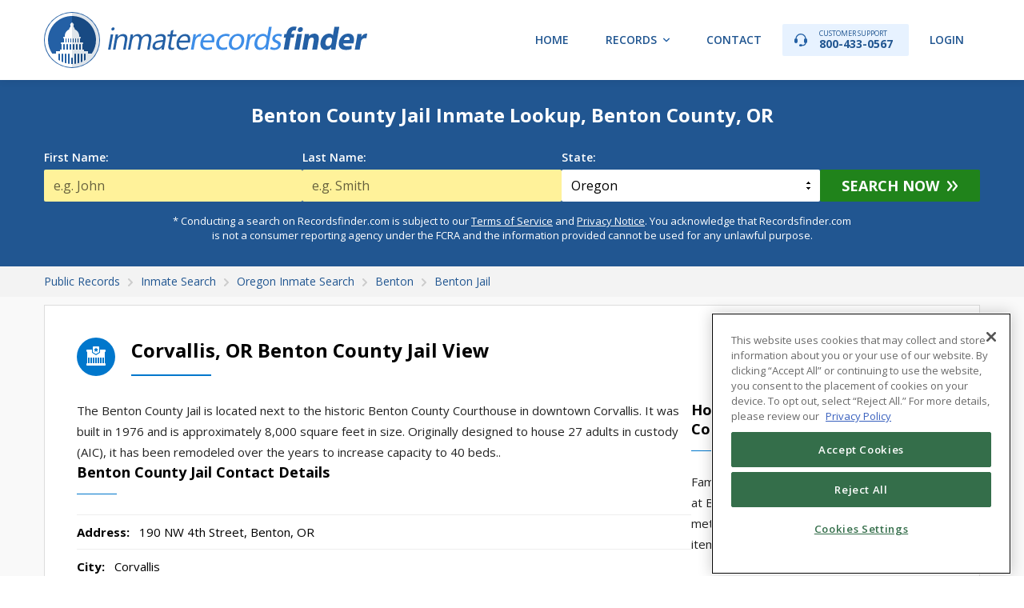

--- FILE ---
content_type: text/html; charset=UTF-8
request_url: https://recordsfinder.com/inmate-search/or/benton/corvallis/benton-county-or-jail-corrections/
body_size: 8563
content:
<!DOCTYPE HTML>
<html lang="en">
<head itemscope itemtype="https://schema.org/WebSite">
    <script>
    (function(d) {
        var s = d.createElement("script");
        s.setAttribute("data-account", "Q6kh6QqWbm");
        s.setAttribute("src", "https://cdn.userway.org/widget.js");
        (d.body || d.head).appendChild(s);
    })(document);
</script>
    <script src="https://members.recordsfinder.com/js/commonrend.js?m=1024&sm=main"></script>
<script>
    // Populate consent link
    document.addEventListener('DOMContentLoaded', function() {
        var consentContainer = document.getElementById('cookie_consent');
        if (!consentContainer) return;

        if (window.TERMLY_SCRIPT_ENABLED) {
            consentContainer.innerHTML = '<a href="#" class="termly-display-preferences">Consent Preferences</a>';
        } else {
            consentContainer.innerHTML = '<a href="javascript:Optanon.ToggleInfoDisplay()" class="styling button">Cookie Settings</a>';
        }
    });
</script>
    <title itemprop='name'>Benton County Jail Roster &amp; Inmate Lookup</title>
    <meta name="robots" content="index,follow">
    <meta http-equiv="Content-Type" content="text/html; charset=utf-8">
    <meta name="viewport" content="width=device-width, initial-scale=1, maximum-scale=1">
    <meta name="keywords" content="public records, criminal records, arrest records, warrants, court records, driving records, background reports">
    <meta name="description" content="Search for - Benton County Jail inmate records and bookings. View inmate details, jail roster, booking info, contact details, and more. ">
    <meta property="og:locale" content="en_US"/>
    <meta property="og:title" content="Benton County Jail Roster &amp; Inmate Lookup"/>
    <meta property="og:type" content="website"/>
    <meta property="og:url" content="https://recordsfinder.com/inmate-search/or/benton/corvallis/benton-county-or-jail-corrections/"/>
    <meta property="og:site_name" content="Records Finder"/>
    <meta property="og:image" content="https://recordsfinder.com/img/og_image.jpg"/>
    <meta property="og:image:width" content="1200"/>
    <meta property="og:image:height" content="630"/>
    <meta property="og:description" content="Search for - Benton County Jail inmate records and bookings. View inmate details, jail roster, booking info, contact details, and more. "/>
    <meta name="twitter:card" content="summary_large_image" />
    <meta name="twitter:site" content="@recordsfinder" />
    <meta name="twitter:title" content="Benton County Jail Roster &amp; Inmate Lookup" />
    <meta name="twitter:description" content="Search for - Benton County Jail inmate records and bookings. View inmate details, jail roster, booking info, contact details, and more. " />
    <meta name="twitter:image" content="https://recordsfinder.com/img/og_image.jpg" />
    <meta name="csrf-token" content="aoI27bqCMrbTvzm5huGG51fiwsxbACkOiAqfrRkV"/>
    <meta itemprop="mainEntityOfPage" content="https://schema.org/FAQPage">
            <link rel="canonical" href="https://recordsfinder.com/inmate-search/or/benton/corvallis/benton-county-or-jail-corrections/" itemprop="url">
        <meta name="msvalidate.01" content="9164864CEDFCECF53EF03A3C32CB7A11"/>
    <link href="https://recordsfinder.com/img/favicon.ico" rel="shortcut icon" type="image/x-icon">
    <link
        href="https://fonts.googleapis.com/css?family=Open+Sans:400,300,300italic,400italic,600,600italic,700,700italic,800,800italic"
        rel="stylesheet" type="text/css">
    <link href="https://fonts.googleapis.com/css?family=PT+Sans+Narrow:400,700" rel="stylesheet" type="text/css">
    <link
        href="https://fonts.googleapis.com/css?family=Source+Code+Pro:200,300,400,500,600,700,900&display=swap&subset=latin-ext"
        rel="stylesheet">

        <link href="https://recordsfinder.com/css/app.css?id=2968fcdb1bedbae016a8d0ef5eb05a54" rel="stylesheet" type="text/css">
    
    <link href="https://recordsfinder.com/css/lightbox.css" rel="stylesheet" type="text/css">

    <!-- Google Tag Manager -->
<script>(function(w,d,s,l,i){w[l]=w[l]||[];w[l].push({'gtm.start':
            new Date().getTime(),event:'gtm.js'});var f=d.getElementsByTagName(s)[0],
        j=d.createElement(s),dl=l!='dataLayer'?'&l='+l:'';j.async=true;j.src=
        'https://www.googletagmanager.com/gtm.js?id='+i+dl;f.parentNode.insertBefore(j,f);
    })(window,document,'script','dataLayer','GTM-MHZKRCT');</script>
<!-- End Google Tag Manager -->

    <!-- Global site tag (gtag.js) - Google Analytics -->
<script async src="https://www.googletagmanager.com/gtag/js?id=G-4DGCYEMQX3"></script>
<script>
    window.dataLayer = window.dataLayer || [];
    function gtag(){dataLayer.push(arguments);}
    gtag('js', new Date());

    gtag('config', 'G-4DGCYEMQX3');
</script>

<!-- Global site tag (gtag.js) - Google Ads: 1065896764 -->
<script async src="https://www.googletagmanager.com/gtag/js?id=AW-1065896764"></script>
<script>
    window.dataLayer = window.dataLayer || [];
    function gtag(){dataLayer.push(arguments);}
    gtag('js', new Date());

    gtag('config', 'AW-1065896764', {'allow_enhanced_conversions': true});
</script>

    <!-- OneTrust Cookies Consent Notice start -->
<script type="text/javascript">
    // Only load OneTrust if TERMLY_SCRIPT_ENABLED is not true
    if (!window.TERMLY_SCRIPT_ENABLED) {
        var script = document.createElement('script');
        script.src = "https://cdn.cookielaw.org/scripttemplates/otSDKStub.js";
        script.type = "text/javascript";
        script.charset = "UTF-8";
        script.setAttribute("data-domain-script", "fd07636a-e121-4ae2-a4fb-68fe05f28f93");
        document.head.appendChild(script);
    }
</script>
<script type="text/javascript">
    function OptanonWrapper() {
    }
</script>
<!-- OneTrust Cookies Consent Notice end -->

    <!-- TrustBox script -->
<script type="text/javascript" src="//widget.trustpilot.com/bootstrap/v5/tp.widget.bootstrap.min.js"
        async></script> <!-- End TrustBox script -->

        <link href="https://recordsfinder.com/css/content.css" type="text/css" rel="stylesheet">
</head>
<body>

<!-- Google Tag Manager (noscript) -->
<noscript><iframe src="https://www.googletagmanager.com/ns.html?id=GTM-MHZKRCT"
                  height="0" width="0" style="display:none;visibility:hidden"></iframe></noscript>
<!-- End Google Tag Manager (noscript) -->

<div id="container">

    <!-- Header -->
<header id="header"  >
    <div class="wrapper">
                <div class="site-logo">
            <a href="https://recordsfinder.com/inmate-search/"><img src="https://recordsfinder.com/img/logo_inmate.svg" alt="RecordsFinder.com"></a>
        </div>
                <nav id="menu" class="hnav">
            <ul>
                <li><a href="https://recordsfinder.com/">Home</a></li>
                                    <li class="has-sub"><a href="#">Records</a>
                        <ul class="cf">
                            <li><a href="https://recordsfinder.com/arrest/">Arrest Records</a></li>
<li><a href="https://recordsfinder.com/asset/">Asset Lookup</a></li>
<li><a href="https://recordsfinder.com/bankruptcy/">Bankruptcy Records</a></li>
<li><a href="https://recordsfinder.com/booking/">Booking Records</a></li>
<li><a href="https://recordsfinder.com/court/">Court Records</a></li>
<li><a href="https://recordsfinder.com/criminal/">Criminal Records</a></li>
<li><a href="https://recordsfinder.com/divorce/">Divorce Records</a></li>
<li><a href="https://recordsfinder.com/driving/">Driving Records</a></li>
<li><a href="https://recordsfinder.com/email/">Email Lookup</a></li>
<li><a href="https://recordsfinder.com/felony/">Felony Records</a></li>
<li><a href="https://recordsfinder.com/inmate-search/">Inmate Search</a></li>
<li><a href="https://recordsfinder.com/ip/">IP Address</a></li>
<li><a href="https://recordsfinder.com/judgment/">Judgment Search</a></li>
<li><a href="https://recordsfinder.com/plate/">License Plate Lookup</a></li>
<li><a href="https://recordsfinder.com/lien/">Lien Search</a></li>
<li><a href="https://recordsfinder.com/marriage/">Marriage Records</a></li>
<li><a href="https://recordsfinder.com/people/">People Search</a></li>
<li><a href="https://recordsfinder.com/phone/">Phone Lookup</a></li>
<li><a href="https://recordsfinder.com/police/">Police Records</a></li>
<li><a href="https://recordsfinder.com/probation/">Probation Records</a></li>
<li><a href="https://recordsfinder.com/property/">Property Records</a></li>
<li><a href="https://recordsfinder.com/vin-check/">VIN Check</a></li>
<li><a href="https://recordsfinder.com/vital-records/">Vital Records</a></li>
<li><a href="https://recordsfinder.com/warrant-search/">Warrant Search</a></li>
                        </ul>
                    </li>
                                <li><a href="https://recordsfinder.com/info/contact/">Contact</a></li>
                <li><a class="phone" href="tel:800-433-0567"><span>Customer Support</span> 800-433-0567</a></li>
                <li><a  href="https://members.recordsfinder.com/customer/login">Login</a></li>
                            </ul>
        </nav>
    </div>
</header>
<!-- // Header -->

    
    <div class="search">
    <div class="wrapper">
        
        <h1 class="s-title">Benton County Jail Inmate Lookup, Benton County, OR</h1>
        <div class="form s-form">
            <form action="https://recordsfinder.com/search/name/loader/" method="POST"  data-hint="name-search-form" >
    
    <input type="hidden" name="flow"
           value="inmate-search">
        <div class="row">
        <div class="col">
            <label class="form-label" for="firstname">First Name:</label>
            <input class="form-control req capitalize" id="firstname" type="text" name="firstname" value=""
                   placeholder="e.g. John">
                        <div class="form-error" style="display: none;">Please enter first name</div>
        </div>
        <div class="col">
            <label class="form-label" for="lastname">Last Name:</label>
            <input class="form-control req capitalize" id="lastname" type="text" name="lastname" value=""
                   placeholder="e.g. Smith">
            <div class="form-error" style="display: none;">Please enter last name</div>
        </div>
                <div class="col">
            <label class="form-label" for="state">State:</label>
                        <select class="form-control state" name="state" >
                <option value="ALL" >All States</option>
    <option value="AL" >Alabama</option>
    <option value="AK" >Alaska</option>
    <option value="AZ" >Arizona</option>
    <option value="AR" >Arkansas</option>
    <option value="CA" >California</option>
    <option value="CO" >Colorado</option>
    <option value="CT" >Connecticut</option>
    <option value="DE" >Delaware</option>
    <option value="DC" >District of Columbia</option>
    <option value="FL" >Florida</option>
    <option value="GA" >Georgia</option>
    <option value="HI" >Hawaii</option>
    <option value="ID" >Idaho</option>
    <option value="IL" >Illinois</option>
    <option value="IN" >Indiana</option>
    <option value="IA" >Iowa</option>
    <option value="KS" >Kansas</option>
    <option value="KY" >Kentucky</option>
    <option value="LA" >Louisiana</option>
    <option value="ME" >Maine</option>
    <option value="MD" >Maryland</option>
    <option value="MA" >Massachusetts</option>
    <option value="MI" >Michigan</option>
    <option value="MN" >Minnesota</option>
    <option value="MS" >Mississippi</option>
    <option value="MO" >Missouri</option>
    <option value="MT" >Montana</option>
    <option value="NE" >Nebraska</option>
    <option value="NV" >Nevada</option>
    <option value="NH" >New Hampshire</option>
    <option value="NJ" >New Jersey</option>
    <option value="NM" >New Mexico</option>
    <option value="NY" >New York</option>
    <option value="NC" >North Carolina</option>
    <option value="ND" >North Dakota</option>
    <option value="OH" >Ohio</option>
    <option value="OK" >Oklahoma</option>
    <option value="OR" selected>Oregon</option>
    <option value="PA" >Pennsylvania</option>
    <option value="RI" >Rhode Island</option>
    <option value="SC" >South Carolina</option>
    <option value="SD" >South Dakota</option>
    <option value="TN" >Tennessee</option>
    <option value="TX" >Texas</option>
    <option value="UT" >Utah</option>
    <option value="VT" >Vermont</option>
    <option value="VA" >Virginia</option>
    <option value="WA" >Washington</option>
    <option value="WV" >West Virginia</option>
    <option value="WI" >Wisconsin</option>
    <option value="WY" >Wyoming</option>
            </select>
        </div>
        <div class="col btn">
            <button class="form-btn arw" type="submit" data-hint="name-search-btn" >Search Now</button>
        </div>
    </div>
</form>

        </div>
        <div class="tl-disc">* Conducting a search on Recordsfinder.com is subject to our <a
        href="https://members.recordsfinder.com/customer/terms?tab=terms" target="_blank">Terms of
        Service</a> and <a href="https://members.recordsfinder.com/customer/terms?tab=privacy"
                           target="_blank">Privacy Notice</a>. You acknowledge that Recordsfinder.com is not
    a consumer reporting agency under the FCRA and the information provided cannot be used for any unlawful
    purpose.
</div>
    </div>
</div>
    <!-- Breadcrumbs -->
    <div class="breadcrumbs">
        <div class="wrapper">
            <ol itemscope="" itemtype="https://schema.org/BreadcrumbList">
                            <li itemprop="itemListElement" itemscope="" itemtype="https://schema.org/ListItem">
                <a itemprop="item" typeof="WebPage" href="https://recordsfinder.com/"><span itemprop="name">Public Records</span></a>
                <meta itemprop="position" content="1">
            </li>
                                <li itemprop="itemListElement" itemscope="" itemtype="https://schema.org/ListItem">
                <a itemprop="item" typeof="WebPage" href="/inmate-search/"><span itemprop="name">Inmate Search</span></a>
                <meta itemprop="position" content="2">
            </li>
                                <li itemprop="itemListElement" itemscope="" itemtype="https://schema.org/ListItem">
                <a itemprop="item" typeof="WebPage" href="/inmate-search/or/"><span itemprop="name">Oregon Inmate Search</span></a>
                <meta itemprop="position" content="3">
            </li>
                                <li itemprop="itemListElement" itemscope="" itemtype="https://schema.org/ListItem">
                <a itemprop="item" typeof="WebPage" href="/inmate-search/or/benton/"><span itemprop="name">Benton</span></a>
                <meta itemprop="position" content="4">
            </li>
                                <li itemprop="itemListElement" itemscope="" itemtype="https://schema.org/ListItem">
                <a itemprop="item" typeof="WebPage" href="/inmate-search/or/benton/corvallis/benton-county-or-jail-corrections/"><span itemprop="name">Benton Jail</span></a>
                <meta itemprop="position" content="5">
            </li>
                        </ol>


        </div>
    </div>
    <!-- // Breadcrumbs -->

    <!-- Content -->
    <div class="main">
        <div class="wrapper">
            <div id="top" class="c-container fx">
                <div class="c-content fx">
                    <div class="c-section">
                        <h2 class="c-title ttl1 fx">
                            <span class="icn"><img src="/img/ttl_icn_jail.svg" alt=""></span>
                            <span
                                class="txt">Corvallis, OR Benton County Jail View</span>
                        </h2>
                        <div class="c-contact">
                            <div class="row fx">
                                <div class="cont fx">
                                    <div class="c-dscr">
                                        <p>The Benton County Jail is located next to the historic Benton County Courthouse in downtown Corvallis. It was built in 1976 and is approximately 8,000 square feet in size. Originally designed to house 27 adults in custody (AIC), it has been remodeled over the years to increase capacity to 40 beds..</p>
                                    </div>
                                    <div class="c-contacts">
                                        <h3 class="c-title ttl2 fx">
                                            <span class="txt">Benton County Jail Contact Details</span>
                                        </h3>
                                        <div class="c-info">
                                            <div class="row"><strong>Address:</strong> 190 NW 4th Street, Benton, OR
                                            </div>
                                                                                            <div class="row"><strong>City:</strong> Corvallis
                                                </div>
                                                                                                                                        <div class="row"><strong>Zip:</strong> 97330
                                                </div>
                                                                                                                                        <div class="row"><strong>Phone
                                                        1:</strong> 541-766-6866 </div>
                                                                                                                                                                                    <div class="row"><strong>Type:</strong> County Jail
                                                </div>
                                                                                                                                        <div class="row"><strong>Website Url:</strong>
                                                    <a href="https://www.co.benton.or.us/sheriff/page/your-benton-county-jail"> https://www.co.benton.or.us/sheriff/page/your-benton-county-jail </a>
                                                </div>
                                                                                                                                        <div class="row"><strong>Facebook:</strong>
                                                    <a href="https://www.facebook.com/BentonCoSheriff/"> https://www.facebook.com/BentonCoSheriff/ </a>
                                                </div>
                                                                                                                                                                                                                                                                                                                        <div class="row"><strong>Inmate Search:</strong>
                                                    <a href="https://www.co.benton.or.us/sheriff/inmate_custody_list"> https://www.co.benton.or.us/sheriff/inmate_custody_list </a>
                                                </div>
                                                                                    </div>
                                    </div>
                                    <div class="c-graphs fx">
                                        <div class="c-img">
                                            <img
                                                src="/img/imgs_jail/or-benton-county-jail-corvallis-2957.jpg"
                                                alt="Benton County Jail Contact Details">
                                        </div>
                                        <div class="c-map">
                                            <iframe
                                                src="https://www.google.com/maps/embed/v1/place?key=AIzaSyBeOOzDBKiBqnIp9iPfjcRdZN0puwbj2h0
                                                &q=190+NW+4th+Street%2C+Benton%2C+OR&zoom=10"
                                                width="100%" height="100%" frameborder="0" style="border:0;"
                                                allowfullscreen=""></iframe>
                                        </div>
                                    </div>
                                </div>
                                <div class="side">
                                    <div class="c-side-block">
                                                                                <h3 class="c-title ttl2 fx">
                                            <span class="txt">How to Send Money to Benton County Jail</span>
                                        </h3>
                                        <p>Family and friends can <a href="https://recordsfinder.com/guides/how-to-send-money-to-a-federal-inmate/" target="_blank">send money to inmates</a>
                                            at Benton County Jail through approved methods to help them purchase essential items from the commissary.</p>
                                    </div>
                                </div>
                            </div>
                        </div>
                    </div>
                </div>
            </div>
        </div>
    </div>
    <!-- // Content -->

    <!-- Name Search Disclaimer -->
    <div class="lbox-container disclaimer" id="lightbox_disclaimer">
    <div class="lbox-container-inn">
        <div class="ntc-header flex">
            <div class="ntc-icn"></div>
            <div class="ntc-ttl">Notice</div>
        </div>
        <p>The information on this website is taken from records made available by state and local law enforcement
            departments, courts, city and town halls, and other public and private sources. You may be shocked by
            the information found in your search reports. Please search responsibly.</p>
        <p>Recordsfinder.com is not a “consumer reporting agency” and does not supply “consumer reports” as those
            terms are defined by the Fair Credit Reporting Act (FCRA). <strong>Pursuant to our <a href="/terms/"
                                                                                                  target="_blank">Terms
                    of Service</a> and <a href="/privacy/"
                                          target="_blank">Privacy Policy</a>, you acknowledge and agree not to use any
                information gathered through
                Recordsfinder.com for any purpose under the FCRA, including but not limited to evaluating
                eligibility for personal credit, insurance, employment, or tenancy.</strong></p>
        <p>Searches of license plate and VIN information are available only for purposes authorized by the Driver’s
            Privacy Protection Act of 1994 (DPPA).</p>
        <p><strong>By clicking “I Agree” you consent to our <a href="/terms/" target="_blank">Terms of Service</a>,
                agree not to use the information provided by Recordsfinder.com for any unlawful purposes, and you
                understand that we cannot confirm that information provided below is accurate or complete.</strong>
        </p>
        <p>The search you are about to conduct on this website is a people search to find initial results of the
            search subject. You understand that any search reports offered from this website will only be generated
            with the purchase of the report or account registration.</p>
        <div class="disclaimer-btns">
            <a class="btn no" href="javascript:void(0);" onclick="lightbox_disclaimer_hide()"> I Don't Agree</a>
            <a class="btn" id="searchDisclaimerYes" href="javascript:void(0);">I Agree</a>
        </div>
    </div>
</div>
    <!-- // Name Search Disclaimer -->

    <!-- Footer -->
<footer id="footer">
    <div class="fsection ftop">
        <div class="wrapper">
            <div class="ftable">
                <div class="cell">
                    <div class="site-logo">
                        <img src="https://recordsfinder.com/img/logo.svg" alt="RecordsFinder.com">
                    </div>
                </div>
                <div class="cell">
                    <div class="fcopy">&copy; 2026 <span>RecordsFinder.com</span> is a service of  <span>InfoPay, Inc</span>. All rights
                        reserved.
                    </div>
                </div>
            </div>
        </div>
    </div>
    <div class="fsection fnav">
        <div class="wrapper ">
            <div class="cell">
                <div class="cell">
                    <h4>Company</h4>
                    <ul>
                        <li><a href="https://recordsfinder.com/info/about/" title="About RecordsFinder.com">About Us</a></li>
                        <li><a href="https://recordsfinder.com/guides/" title="Guides and How tos">Guides</a></li>
                        <li><a href="https://recordsfinder.com/infographics/"
                               title="View Public Records Infographics and Statistics">Infographics</a></li>
                        <li><a href="https://recordsfinder.com/info/contact/" title="Contact RecordsFinder.com">Contact Us</a></li>
                        <li><a href="https://recordsfinder.com/coverage/" rel="nofollow noopener" data-noindex="true">Coverage Areas</a></li>
                        <li><a href="https://recordsfinder.com/optout/" title="Your Privacy Choices">Your Privacy Choices</a></li>
                        <li><a href="https://recordsfinder.com/optout/" title="Do Not Sell / Share My Personal Information">Do Not Sell / Share My Personal Information</a></li>
                        <li><a href="https://recordsfinder.com/faq/" title="FAQ">FAQ</a></li>
                    </ul>
                </div>
                <div class="cell">
                    <h4>Legal</h4>
                    <ul>
                        <li><a href="https://recordsfinder.com/info/rules/" title="RecordsFinder.com Usage Rules">Usage Rules</a></li>
                        <li><a href="https://recordsfinder.com/terms/" rel="nofollow"
                               title="RecordsFinder.com Terms and Conditions">Terms</a></li>
                        <li><a href="https://recordsfinder.com/privacy/" rel="nofollow"
                               title="RecordsFinder.com Privacy Policy">Privacy</a></li>
                        <li><a href="https://members.recordsfinder.com/dppaReasons" rel="nofollow" target="_blank"
                               title="RecordsFinder.com DPPA Reasons">DPPA Reasons</a></li>
                        <li><a href="https://recordsfinder.com/terms/" rel="nofollow"
                               title="RecordsFinder.com Cancellation and Refund Policy">Cancellation and Refund
                                Policy</a></li>
                        <li><a href="https://recordsfinder.com/accessibility/" rel="nofollow" target="_blank"
                               title="RecordsFinder.com Accessibility Statement">Accessibility Statement</a></li>
                        <li><a class="acs-set"  id="accessibilityWidget" style="cursor: pointer;"> Accessibility Settings</a></li>
                        <li id="cookie_consent"></li>
                    </ul>
                </div>
            </div>

                            <div class="cell">
                    <h4>Types of Records</h4>
                    <ul>
                        <li><a href="https://recordsfinder.com/arrest/">Arrest Records</a></li>
<li><a href="https://recordsfinder.com/asset/">Asset Lookup</a></li>
<li><a href="https://recordsfinder.com/bankruptcy/">Bankruptcy Records</a></li>
<li><a href="https://recordsfinder.com/birth/">Birth Records</a></li>
<li><a href="https://recordsfinder.com/booking/">Booking Records</a></li>
<li><a href="https://recordsfinder.com/court/">Court Records</a></li>
<li><a href="https://recordsfinder.com/criminal/">Criminal Records</a></li>
<li><a href="https://recordsfinder.com/death/">Death Records</a></li>
<li><a href="https://recordsfinder.com/divorce/">Divorce Records</a></li>
<li><a href="https://recordsfinder.com/driving/">Driving Records</a></li>
<li><a href="https://recordsfinder.com/email/">Email Lookup</a></li>
<li><a href="https://recordsfinder.com/felony/">Felony Records</a></li>
<li><a href="https://recordsfinder.com/inmate-search/">Inmate Search</a></li>
<li><a href="https://recordsfinder.com/ip/">IP Address</a></li>
<li><a href="https://recordsfinder.com/judgment/">Judgment Search</a></li>
<li><a href="https://recordsfinder.com/plate/">License Plate Lookup</a></li>
<li><a href="https://recordsfinder.com/lien/">Lien Search</a></li>
<li><a href="https://recordsfinder.com/marriage/">Marriage Records</a></li>
<li><a href="https://recordsfinder.com/misdemeanor/">Misdemeanor Search</a></li>
<li><a href="https://recordsfinder.com/people/">People Search</a></li>
<li><a href="https://recordsfinder.com/phone/">Phone Lookup</a></li>
<li><a href="https://recordsfinder.com/police/">Police Records</a></li>
<li><a href="https://recordsfinder.com/probation/">Probation Records</a></li>
<li><a href="https://recordsfinder.com/property/">Property Records</a></li>
<li><a href="https://recordsfinder.com/unclaimed-money/">Unclaimed Money</a></li>
<li><a href="https://recordsfinder.com/vin-check/">VIN Check</a></li>
<li><a href="https://recordsfinder.com/vital-records/">Vital Records</a></li>
<li><a href="https://recordsfinder.com/warrant-search/">Warrant Search</a></li>
                    </ul>
                </div>
            
        </div>
    </div>
    <div class="fsection fbtm">
        <div class="wrapper">
            <div class="disclaimer">
                DISCLAIMER: Please be aware that the information obtained using RecordsFinder searches may not always be accurate and up to date as we do not create, verify, or guarantee the accuracy or the amount of information provided through our service. The availability and accuracy of information is largely dependent on various public sources from which the information is aggregated. By using RecordsFinder you agree to comply with the conditions set forth in the RecordsFinder
                <a href="https://recordsfinder.com/terms/" rel="nofollow">terms
                    of service</a> and <a href="https://recordsfinder.com/privacy/"
                                          rel="nofollow">our privacy policies</a>.Information obtained through RecordsFinder is not to be used for any unlawful purposes such as stalking or harassing others, or investigating public officials or celebrities. Violators may be subject to civil and criminal litigation and penalties. RecordsFinder is not a "consumer reporting agency" under the Fair Credit Reporting Act ("FCRA"), and does not provide "consumer reports" under the FCRA. RecordsFinder expressly prohibits the use of information you obtain from search results (a) to discriminate against any consumer; (b) for the purpose of considering a consumer’s eligibility for personal credit or insurance, employment, housing, or a government license or benefit; or (c) otherwise to affect a consumer’s economic or financial status or standing.
            </div>
            <div class="fseals">
                    <div class="col" id="footerTrustPilot">
                        <!-- TrustBox widget - Micro Star -->
<div class="trustpilot-widget" data-locale="en-US" data-template-id="5419b732fbfb950b10de65e5"
     data-businessunit-id="5c91a0da51e35e000148eb44" data-style-height="24px" data-style-width="100%" data-theme="light"
     data-text-color="#ffffff">
    <a href="https://www.trustpilot.com/review/recordsfinder.com" target="_blank" rel="noopener">Trustpilot</a>
</div> <!-- End TrustBox widget -->
                    </div>
                <div class="col">
                    <div id="DigiCertClickID_gV5S5FB0" data-language="en"></div>
                </div>
            </div>
        </div>
    </div>
</footer>
<!-- // Footer -->

</div>

<script src="https://recordsfinder.com/js/app.js?id=0ed8519e9393c466d9cf5aa4c15c639c"></script>

    <script type="text/javascript" src="https://recordsfinder.com/js/lightbox/jquery.colorbox.js"></script>
    <script src="https://recordsfinder.com/js/searchForms.js"></script>
    <script type="application/ld+json">
        {
    "@context": "https://schema.org",
    "@type": "WebPage",
    "url": "https://recordsfinder.com/inmate-search/or/benton/corvallis/benton-county-or-jail-corrections/",
    "name": "Benton County Jail Roster & Inmate Lookup",
    "description": "Search for - Benton County Jail inmate records and bookings. View inmate details, jail roster, booking info, contact details, and more. ",
    "inLanguage": "en",
    "publisher": {
        "@type": "Organization",
        "name": "RecordsFinder",
        "url": "https://recordsfinder.com",
        "logo": {
            "@type": "ImageObject",
            "url": "https://recordsfinder.com/img/logo.png",
            "width": 250,
            "height": 60
        },
        "sameAs": [
            "https://www.facebook.com/RecordsFinder",
            "https://twitter.com/recordsfinder",
            "https://www.youtube.com/channel/UC5TXZIkLCbVGjySTdkmGySg"
        ],
        "parentOrganization": {
            "@type": "Organization",
            "name": "Infopay",
            "url": "https://www.infopay.com/"
        }
    },
    "mainEntity": {
        "@type": "WebApplication",
        "name": "Benton County Jail Roster & Inmate Lookup",
        "operatingSystem": "All",
        "applicationCategory": "SearchApplication",
        "url": "https://recordsfinder.com/inmate-search/or/benton/corvallis/benton-county-or-jail-corrections/"
    }
}
    </script>

<!-- Google Code for Remarketing Tag -->
<!--------------------------------------------------
Remarketing tags may not be associated with personally identifiable information or placed on pages related to sensitive categories. See more information and instructions on how to setup the tag on: http://google.com/ads/remarketingsetup
--------------------------------------------------->
<script async defer type="text/javascript">
    /* <![CDATA[ */
    var google_conversion_id = 1065896764;
    var google_custom_params = window.google_tag_params;
    var google_remarketing_only = true;
    /* ]]> */
</script>
<script type="text/javascript" src="//www.googleadservices.com/pagead/conversion.js">
</script>
<noscript>
    <div style="display:inline;">
        <img height="1" width="1" style="border-style:none;" alt=""
             src="//googleads.g.doubleclick.net/pagead/viewthroughconversion/1065896764/?guid=ON&amp;script=0"/>
    </div>
</noscript>

<!-- Bing Remarketing Tag -->
<script async defer>(function (w, d, t, r, u) {
        var f, n, i;
        w[u] = w[u] || [], f = function () {
            var o = {ti: "33000337"};
            o.q = w[u], w[u] = new UET(o), w[u].push("pageLoad")
        }, n = d.createElement(t), n.src = r, n.async = 1, n.onload = n.onreadystatechange = function () {
            var s = this.readyState;
            s && s !== "loaded" && s !== "complete" || (f(), n.onload = n.onreadystatechange = null)
        }, i = d.getElementsByTagName(t)[0], i.parentNode.insertBefore(n, i)
    })(window, document, "script", "//bat.bing.com/bat.js", "uetq");</script>

<script type="text/javascript">
    var __dcid = __dcid || [];
    __dcid.push(["DigiCertClickID_gV5S5FB0", "15", "m", "black", "gV5S5FB0"]);
    (function () {
        var cid = document.createElement("script");
        cid.async = true;
        cid.src = "//seal.digicert.com/seals/cascade/seal.min.js";
        var s = document.getElementsByTagName("script");
        var ls = s[(s.length - 1)];
        ls.parentNode.insertBefore(cid, ls.nextSibling);
    }());
</script>

<script type="text/javascript" src="https://members.recordsfinder.com/js/commonrend.js?m=512"></script>

<!-- Structured Data Information -->
<script type="application/ld+json">
{
	"@context": "http://schema.org",
	"@type": "Organization",
	"name" : "RecordsFinder",
	"url": "https://recordsfinder.com",
	"logo": "https://recordsfinder.com/img/logo.png",
	"contactPoint" : [{
		"@type" : "ContactPoint",
		"telephone" : "+1-800-433-0567",
		"contactType" : "customer service"
	}],
	"sameAs" : [
		"https://www.facebook.com/RecordsFinder",
		"https://twitter.com/recordsfinder",
		"https://www.youtube.com/channel/UC5TXZIkLCbVGjySTdkmGySg"
	]
}

</script>

</body>
</html>
